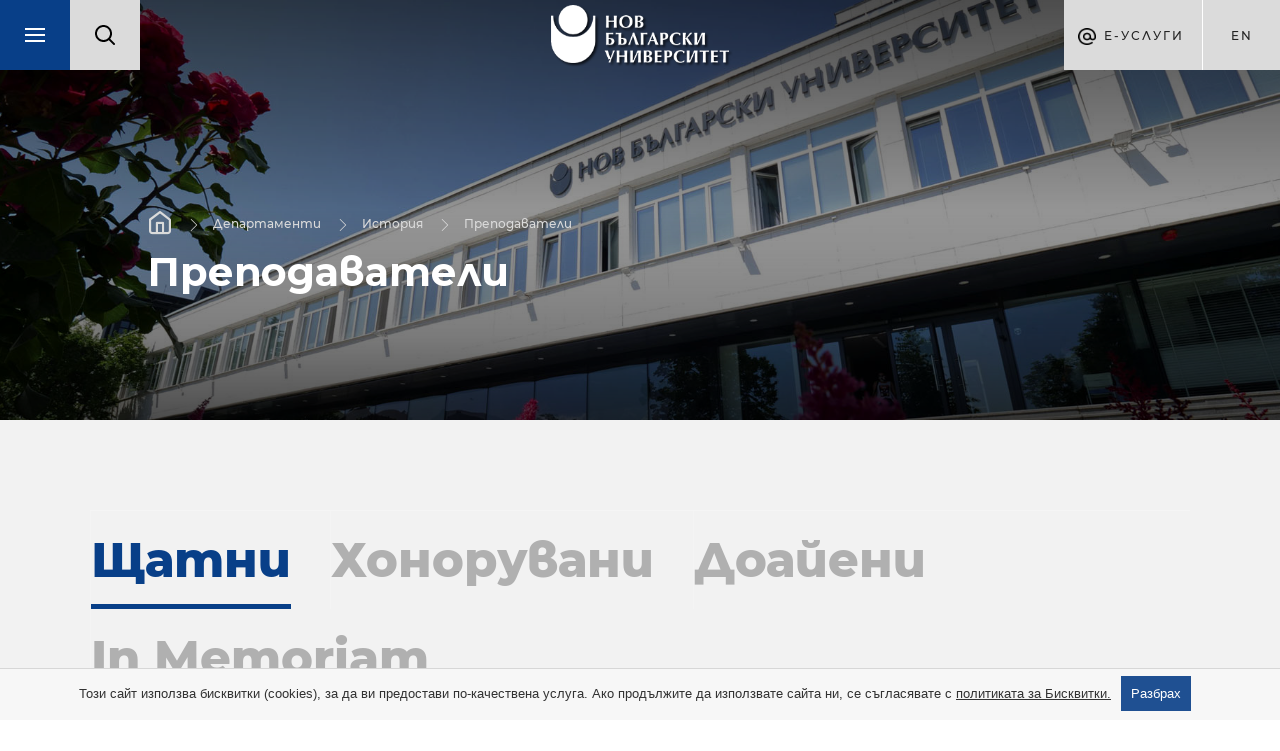

--- FILE ---
content_type: text/html; charset=utf-8
request_url: https://history.nbu.bg/bg/prepodavateli/shtatni
body_size: 11694
content:
<!DOCTYPE html>
<html lang="bg">
	<head>
		<title>Преподаватели - История - Департаменти - Нов български университет</title>
<meta http-equiv="Content-Type" content="text/html; charset=utf-8" />
<meta name="viewport" content="width=device-width, initial-scale=1.0, maximum-scale=1.0, user-scalable=0" />
<meta name="google" content="notranslate" />
<link rel="icon" href="/favicon.ico" type="image/x-icon" />

<meta name="keywords" content="">
<meta name="descrpition" content="">

<meta property="og:title" content="Преподаватели"/>
<meta property="og:description" content=""/>
	
<link rel="stylesheet" type="text/css" href="/css/magnific-popup.min.css">
<link rel="stylesheet" type="text/css" href="/css/photoswipe.css">
<link rel="stylesheet" type="text/css" href="/css/jquery-ui.min.css">
<link rel="stylesheet" type="text/css" href="/css/jquery-ui.theme.min.css">
<link rel="stylesheet" type="text/css" href="/css/chosen.min.css">
<link rel="stylesheet" type="text/css" href="/css/owl.transitions.min.css">
	<link rel="stylesheet" type="text/css" href="/css/styles.css?v=33">
<!--[if lte IE 10]><link href="/css/ie10.css" type="text/css" rel="stylesheet"/><![endif]-->
<link href="https://fonts.googleapis.com/css?family=Montserrat:200,400,500,700&display=swap&subset=cyrillic,cyrillic-ext" rel="stylesheet">


<script type="text/javascript" src="/js/jquery-1.11.1.min.js"></script>
<script type="text/javascript" src="/js/owl.carousel.min.js"></script>
<script type="text/javascript" src="/js/jquery.magnific-popup.min.js"></script>

	<script type="text/javascript" src="/js/main.js?v=3"></script>
	<script type="text/javascript" src="/js/new_main.js?v=12"></script>

<script type="text/javascript">
	var xhr_cache = {};
	Array.max = function( array ) {
		return Math.max.apply(Math, array);
	};
</script>




	<!-- Facebook Pixel Code -->
	<script>
		!function(f,b,e,v,n,t,s)
		{if(f.fbq)return;n=f.fbq=function(){n.callMethod?
				n.callMethod.apply(n,arguments):n.queue.push(arguments)};
			if(!f._fbq)f._fbq=n;n.push=n;n.loaded=!0;n.version='2.0';
			n.queue=[];t=b.createElement(e);t.async=!0;
			t.src=v;s=b.getElementsByTagName(e)[0];
			s.parentNode.insertBefore(t,s)}(window, document,'script',
				'https://connect.facebook.net/en_US/fbevents.js');
		fbq('init', '1062865557448477');
		fbq('track', 'PageView');
	</script>
	<noscript><img height="1" width="1" style="display:none"
				   src="https://www.facebook.com/tr?id=1062865557448477&ev=PageView&noscript=1" alt="facebook"
	/></noscript>
	<!-- End Facebook Pixel Code -->





			</head>
	<body class="loaded has-slider">
				<div id="main_wrapper" class="intro-effect">
			<div class="m_header_wrap">
				<header id="main" class="departments">
	<nav class="main-nav">
		<ul>
			<li>
				<div class="search-box-mobile">
					<form action="https://nbu.bg/bg/search" method="get" autocomplete="off">
						<label>
							<fieldset class="search-input-wrap">
								<input type="text" name="q" placeholder="Търсене..." />
								<button type="submit">Търси</button>
							</fieldset>
						</label>
					</form>
				</div>
			</li>
			<li><a href="https://nbu.bg/bg/kandidat-studenti" target="_self">Кандидат-студенти</a><ul><li><a data-page_slug="priem-i-obuchenie" data-root_slug="kandidat-studenti" href="https://nbu.bg/bg/kandidat-studenti/priem-i-obuchenie" target="_self">Прием и обучение</a></li><li><a class="get_menu" data-page_slug="konsultirane" data-root_slug="kandidat-studenti" href="https://nbu.bg/bg/kandidat-studenti/konsultirane" target="_self">Консултиране и събития</a></li><li><a class="get_menu" data-page_slug="priem-sled-sredno-obrazovanie" data-root_slug="kandidat-studenti" href="https://nbu.bg/bg/kandidat-studenti/priem-sled-sredno-obrazovanie" target="_self">Прием в програми след средно образование</a></li><li><a class="get_menu" data-page_slug="priem-v-magistyrski-programi" data-root_slug="kandidat-studenti" href="https://nbu.bg/bg/kandidat-studenti/priem-v-magistyrski-programi" target="_self">Прием в магистърски програми</a></li><li><a class="get_menu" data-page_slug="priem-v-doktorski-programi" data-root_slug="kandidat-studenti" href="https://nbu.bg/bg/kandidat-studenti/priem-v-doktorski-programi" target="_self">Прием в докторски програми</a></li><li><a data-page_slug="priem-v-distancionni-programi" data-root_slug="kandidat-studenti" href="https://nbu.bg/bg/fakulteti/fakultet-za-distancionno-elektronno-i-nadgrazhdashto-obuchenie/programi" target="_self">Прием в дистанционни програми</a></li><li><a data-page_slug="priznavane-na-visshe-obrazovanie-ot-chuzhbina" data-root_slug="kandidat-studenti" href="https://nbu.bg/bg/kandidat-studenti/priznavane-na-visshe-obrazovanie-ot-chuzhbina" target="_self">Признаване на висше образование от чужбина</a></li><li><a data-page_slug="priem-v-prodylzhavashto-obuchenie" data-root_slug="kandidat-studenti" href="https://uppo.nbu.bg" target="_self">Прием в продължаващо обучение</a></li><li><a data-page_slug="naj-chesto-zadavani-vyprosi" data-root_slug="kandidat-studenti" href="https://nbu.bg/bg/kandidat-studenti/naj-chesto-zadavani-vyprosi" target="_self">Най-често задавани въпроси</a></li></ul></li><li><a href="https://nbu.bg/bg/students" target="_self">Студенти</a><ul><li><a data-page_slug="zapisvane" data-root_slug="students" href="https://nbu.bg/bg/students/zapisvane" target="_self">Записване</a></li><li><a class="get_menu" data-page_slug="konsultirane-i-obsluzhvane" data-root_slug="students" href="https://nbu.bg/bg/students/konsultirane-i-obsluzhvane" target="_self">Консултиране и обслужване</a></li><li><a data-page_slug="kalendar-2025-2026" data-root_slug="students" href="https://nbu.bg/bg/students/kalendar-2025-2026" target="_self">Календар 2025 / 2026</a></li><li><a data-page_slug="akreditaciq-i-diplomirane" data-root_slug="students" href="https://nbu.bg/bg/students/akreditaciq-i-diplomirane" target="_self">Акредитация и дипломиране</a></li><li><a class="get_menu" data-page_slug="erazym-studentska-mobilnost" data-root_slug="students" href="https://nbu.bg/bg/students/erazym-studentska-mobilnost/erasmus" target="_self">Международна мобилност</a></li><li><a data-page_slug="stipendii" data-root_slug="students" href="https://nbu.bg/bg/students/stipendii" target="_self">Стипендии</a></li><li><a data-page_slug="proekt-ot-visshe-obrazovanie-kym-zaetost" data-root_slug="students" href="https://nbu.bg/bg/alumni/proekt-ot-visshe-obrazovanie-kym-zaetost" target="_self">Проект „От висше образование към заетост“</a></li><li><a data-page_slug="studentski-trud-i-stazh" data-root_slug="students" href="https://nbu.bg/bg/students/studentski-trud-i-stazh" target="_self">Студентски труд и стаж</a></li><li><a class="get_menu" data-page_slug="studentsko-nastanqvane" data-root_slug="students" href="https://nbu.bg/bg/students/studentsko-nastanqvane" target="_self">Студентско настаняване</a></li><li><a class="get_menu" data-page_slug="studentski-syvet" data-root_slug="students" href="https://nbu.bg/bg/students/studentski-syvet" target="_self">Студентски съвет</a></li><li><a data-page_slug="naj-chesto-zadavani-vyprosi" data-root_slug="students" href="https://nbu.bg/bg/students/naj-chesto-zadavani-vyprosi" target="_self">Най-често задавани въпроси</a></li></ul></li><li><a href="https://nbu.bg/bg/uchebni-programi" target="_self">Учебни програми</a><ul><li><a data-page_slug="elektronen-katalog-na-uchebnite-programi" data-root_slug="uchebni-programi" href="http://ecatalog.nbu.bg" target="_blank">Електронен каталог на учебните програми</a></li><li><a data-page_slug="programite-v-nbu" data-root_slug="uchebni-programi" href="https://nbu.bg/bg/uchebni-programi/programite-v-nbu" target="_self">Програмите в НБУ</a></li><li><a data-page_slug="individualni-programi" data-root_slug="uchebni-programi" href="https://nbu.bg/bg/uchebni-programi/individualni-programi" target="_self">Индивидуални програми</a></li><li><a data-page_slug="bakalavyrski-programi" data-root_slug="uchebni-programi" href="https://nbu.bg/bg/uchebni-programi/bakalavyrski-programi" target="_self">Бакалавърски програми</a></li><li><a data-page_slug="minor-programa-vtora-specialnost" data-root_slug="uchebni-programi" href="https://nbu.bg/bg/uchebni-programi/minor-programa-vtora-specialnost" target="_self">Minor програма – втора специалност</a></li><li><a data-page_slug="magistyrski-programi" data-root_slug="uchebni-programi" href="https://nbu.bg/bg/uchebni-programi/magistyrski-programi" target="_self">Магистърски програми</a></li><li><a data-page_slug="doktorski-programi" data-root_slug="uchebni-programi" href="https://nbu.bg/bg/uchebni-programi/doktorski-programi" target="_self">Докторски програми</a></li><li><a data-page_slug="kvalifikacionni-programi" data-root_slug="uchebni-programi" href="https://cpo.nbu.bg/bg/" target="_self">Квалификационни програми</a></li></ul></li><li><a href="https://nbu.bg/bg/alumni" target="_self">Кариерно развитие</a><ul><li><a class="get_menu" data-page_slug="centyr-za-karierno-razvitie" data-root_slug="alumni" href="https://nbu.bg/bg/alumni/centyr-za-karierno-razvitie" target="_self">Център за кариерно развитие</a></li><li><a data-page_slug="forum-karieri-i-studenti" data-root_slug="alumni" href="https://karieri.nbu.bg/bg" target="_blank">Форум „Кариери и студенти“</a></li><li><a class="get_menu" data-page_slug="za-rabotodatelite" data-root_slug="alumni" href="https://nbu.bg/bg/alumni/za-rabotodatelite" target="_self">Работодатели</a></li><li><a class="get_menu" data-page_slug="proekt-ot-visshe-obrazovanie-kym-zaetost" data-root_slug="alumni" href="https://nbu.bg/bg/alumni/proekt-ot-visshe-obrazovanie-kym-zaetost" target="_self">Проект „От висше образование към заетост“</a></li><li><a class="get_menu" data-page_slug="panair-na-dobrovolchestvoto" data-root_slug="alumni" href="https://nbu.bg/bg/alumni/panair-na-dobrovolchestvoto" target="_self">Панаир на доброволчеството</a></li><li><a class="get_menu" data-page_slug="alumni-obshtnost" data-root_slug="alumni" href="https://nbu.bg/bg/alumni/alumni-obshtnost" target="_self">Алумни общност</a></li><li><a data-page_slug="alumni-panel-krygova-ikonomika" data-root_slug="alumni" href="https://nbu.bg/bg/alumni/alumni-panel-krygova-ikonomika" target="_self">Алумни панел &quot;Кръгова икономика&quot;</a></li><li><a data-page_slug="fond-ot-alumnite-za-studentite-na-nbu" data-root_slug="alumni" href="https://nbu.bg/bg/alumni/fond-ot-alumnite-za-studentite-na-nbu" target="_self">Фонд „От алумните за студентите на НБУ“</a></li><li><a data-page_slug="alumni-sybitiq" data-root_slug="alumni" href="https://nbu.bg/bg/alumni/alumni-sybitiq" target="_self">Алумни събития</a></li></ul></li>

<script type="text/javascript">
			var url = "https://history.nbu.bg/bg/ajax/prepodavateli/shtatni/get_items_for_main_menu";
		
	$('header a.get_menu').off('click').on('click', function(e) {
		e.preventDefault();
		var $this = $(this),
			parentLi = $this.parents('ul').first();

		parentLi.parent('li').addClass('open');
		parentLi.parents('.main-nav').first().addClass('disable');
		$this.parent('li').addClass('loading');

		$.ajax({
			method: "GET",
			url: url,
			dataType: "json",
			data: {root_slug: $this.data('root_slug'), page_slug: $this.data('page_slug')},
			success: function (response) {
				if(response.status) {
					//show html
					$(response.html).appendTo(parentLi).end().find('.sub-nav-title a').text($this.text())
					.attr({
						'title': $this.text(),
						'href': $this.attr('href')
					})
					.end().find('.close').one('click', function() {
						$(this).parent('.sub-nav').stop().fadeOut(function() {
							parentLi.parent('li').removeClass('open');
							parentLi.parents('.main-nav').first().removeClass('disable');
							$this.parent('li').removeClass('loading');
							$(this).parent('.sub-nav').remove();
						});
					});
					$this.parent('li').removeClass('loading');
					$('html, body').animate({scrollTop: 0}, 'slow');
					$('.main-nav ul').animate({scrollTop: 0}, 'slow');
				} else {
					window.location.href = $this.attr('href'); //redirect to url if there are not menu items
				}
			},
			error: function (xhr, response) {
				console.log('error', xhr, response);
				parentLi.parent('li').removeClass('open');
				parentLi.parents('.main-nav').first().removeClass('disable');
				$this.parent('li').removeClass('loading');
			}
		});
	});
	
</script>			<li><a href="https://nbu.bg/bg/za-nbu" target="_self">За НБУ</a><ul><li><a data-page_slug="dobre-doshli-v-nbu" data-root_slug="za-nbu" href="https://nbu.bg/bg/za-nbu/dobre-doshli-v-nbu" target="_self">Добре дошли в НБУ</a></li><li><a class="get_menu" data-page_slug="nov-bylgarski-universitet" data-root_slug="za-nbu" href="https://nbu.bg/bg/za-nbu/nov-bylgarski-universitet" target="_self">Нов български университет</a></li><li><a class="get_menu" data-page_slug="struktura-i-upravlenie" data-root_slug="za-nbu" href="https://nbu.bg/bg/za-nbu/struktura-i-upravlenie" target="_self">Структура и управление</a></li><li><a class="get_menu" data-page_slug="lichnostite-na-nbu" data-root_slug="za-nbu" href="https://nbu.bg/bg/za-nbu/lichnostite-na-nbu" target="_self">Личностите на НБУ</a></li><li><a class="get_menu" data-page_slug="podkrepi-stipendii-i-fondove" data-root_slug="za-nbu" href="https://nbu.bg/bg/za-nbu/podkrepi-stipendii-i-fondove" target="_self">Подкрепи – стипендии и фондове</a></li><li><a class="get_menu" data-page_slug="izsledvaniq-i-uslugi" data-root_slug="za-nbu" href="https://nbu.bg/bg/za-nbu/izsledvaniq-i-uslugi" target="_self">Изследвания и услуги</a></li><li><a data-page_slug="obshtouniversitetski-seminari" data-root_slug="za-nbu" href="https://nbu.bg/bg/za-nbu/obshtouniversitetski-seminari" target="_self">Общоуниверситетски семинари</a></li><li><a data-page_slug="izdaniq" data-root_slug="za-nbu" href="http://www.publishing-house.nbu.bg/" target="_blank">Издания</a></li><li><a data-page_slug="mezhdunarodni-vryzki" data-root_slug="za-nbu" href="https://nbu.bg/bg/za-nbu/mezhdunarodni-vryzki" target="_self">Международни връзки</a></li><li><a data-page_slug="planove-za-sigurnost-zashtita-i-evakuaciq" data-root_slug="za-nbu" href="https://nbu.bg/bg/za-nbu/planove-za-sigurnost-zashtita-i-evakuaciq" target="_self">Планове за сигурност, защита и евакуация</a></li></ul></li><li><a href="https://nbu.bg/bg/fakulteti" target="_self">Факултети</a><ul><li><a data-page_slug="fakulteti" data-root_slug="fakulteti" href="https://nbu.bg/bg/fakulteti/fakulteti" target="_self">Факултети</a></li><li><a class="get_menu" data-page_slug="fakultet-za-bazovo-obrazovanie" data-root_slug="fakulteti" href="https://nbu.bg/bg/fakulteti/fakultet-za-bazovo-obrazovanie" target="_self">Факултет за базово образование</a></li><li><a class="get_menu" data-page_slug="bakalavyrski-fakultet" data-root_slug="fakulteti" href="https://nbu.bg/bg/fakulteti/bakalavyrski-fakultet" target="_self">Бакалавърски факултет</a></li><li><a class="get_menu" data-page_slug="magistyrski-fakultet" data-root_slug="fakulteti" href="https://nbu.bg/bg/fakulteti/magistyrski-fakultet" target="_self">Магистърски факултет</a></li><li><a class="get_menu" data-page_slug="fakultet-za-distancionno-elektronno-i-nadgrazhdashto-obuchenie" data-root_slug="fakulteti" href="https://nbu.bg/bg/fakulteti/fakultet-za-distancionno-elektronno-i-nadgrazhdashto-obuchenie" target="_self">Факултет за дистанционно, електронно и надграждащо обучение</a></li><li><a data-page_slug="uchilishte-za-profesionalno-i-prodylzhavashto-obuchenie" data-root_slug="fakulteti" href="https://uppo.nbu.bg/" target="_blank">Училище за професионално и продължаващо обучение</a></li></ul></li><li class="active"><a href="https://nbu.bg/bg/departments_and_centers" title="Департаменти и центрове">Департаменти и центрове</a><ul class="department-menu"><li><a class="get_menu" data-page_slug="administracija-i-upravlenie" data-root_slug="administracija-i-upravlenie" href="https://administracija-i-upravlenie.nbu.bg/bg/" target="_self">Администрация и управление</a></li><li><a class="get_menu" data-page_slug="anthropology" data-root_slug="anthropology" href="https://anthropology.nbu.bg/bg/" target="_self">Антропология</a></li><li><a class="get_menu" data-page_slug="archaeology" data-root_slug="archaeology" href="https://archaeology.nbu.bg/bg/" target="_self">Археология</a></li><li><a class="get_menu" data-page_slug="architecture" data-root_slug="architecture" href="https://architecture.nbu.bg/bg/" target="_self">Архитектура</a></li><li><a class="get_menu" data-page_slug="egyptology" data-root_slug="egyptology" href="https://egyptology.nbu.bg/bg/" target="_self">Български институт по Египтология</a></li><li><a class="get_menu" data-page_slug="healthcareandsocialwork" data-root_slug="healthcareandsocialwork" href="https://healthcareandsocialwork.nbu.bg/bg/" target="_self">Здравеопазване и социална работа</a></li><li><a class="get_menu" data-page_slug="izkustva-i-dizajn" data-root_slug="izkustva-i-dizajn" href="https://izkustva-i-dizajn.nbu.bg/bg/" target="_self">Изкуства и дизайн</a></li><li><a class="get_menu" data-page_slug="ccal" data-root_slug="ccal" href="https://ccal.nbu.bg/bg/" target="_self">Изследователски център за компютърна и приложна лингвистика</a></li><li><a class="get_menu" data-page_slug="cogsci" data-root_slug="cogsci" href="https://cogsci.nbu.bg/bg/" target="_self">Изследователски център по когнитивна наука</a></li><li><a class="get_menu" data-page_slug="economics" data-root_slug="economics" href="https://economics.nbu.bg/bg/" target="_self">Икономика</a></li><li><a class="get_menu" data-page_slug="iaps" data-root_slug="iaps" href="https://iaps.nbu.bg/bg/" target="_self">Институт за съвременни физически изследвания</a></li><li><a class="get_menu" data-page_slug="computerscience" data-root_slug="computerscience" href="https://computerscience.nbu.bg/bg/" target="_self">Информатика</a></li><li class="active"><a class="get_menu" data-page_slug="history" data-root_slug="history" href="https://history.nbu.bg/bg/" target="_self">История</a></li><li><a class="get_menu" data-page_slug="visualarts" data-root_slug="visualarts" href="https://visualarts.nbu.bg/bg/" target="_self">Кино, реклама и шоубизнес</a></li><li><a class="get_menu" data-page_slug="kognitivna-nauka-i-psihologija" data-root_slug="kognitivna-nauka-i-psihologija" href="https://kognitivna-nauka-i-psihologija.nbu.bg/bg/" target="_self">Когнитивна наука и психология</a></li><li><a class="get_menu" data-page_slug="masscomm" data-root_slug="masscomm" href="https://masscomm.nbu.bg/bg/" target="_self">Медии и комуникация</a></li><li><a class="get_menu" data-page_slug="music" data-root_slug="music" href="https://music.nbu.bg/bg/" target="_self">Музика</a></li><li><a class="get_menu" data-page_slug="securitystudies" data-root_slug="securitystudies" href="https://securitystudies.nbu.bg/bg/" target="_self">Национална и международна сигурност</a></li><li><a class="get_menu" data-page_slug="bulgarianstudies" data-root_slug="bulgarianstudies" href="https://bulgarianstudies.nbu.bg/bg/" target="_self">Нова българистика</a></li><li><a class="get_menu" data-page_slug="politicalscience" data-root_slug="politicalscience" href="https://politicalscience.nbu.bg/bg/" target="_self">Политически науки</a></li><li><a class="get_menu" data-page_slug="law" data-root_slug="law" href="https://law.nbu.bg/bg/" target="_self">Право</a></li><li><a class="get_menu" data-page_slug="naturalsciences" data-root_slug="naturalsciences" href="https://naturalsciences.nbu.bg/bg/" target="_self">Природни науки</a></li><li><a class="get_menu" data-page_slug="mes" data-root_slug="mes" href="https://mes.nbu.bg/bg/" target="_self">Средиземноморски и Източни изследвания</a></li><li><a class="get_menu" data-page_slug="theatredepartment" data-root_slug="theatredepartment" href="https://theatredepartment.nbu.bg/bg/" target="_self">Театър</a></li><li><a class="get_menu" data-page_slug="telecommunications" data-root_slug="telecommunications" href="https://telecommunications.nbu.bg/bg/" target="_self">Телекомуникации</a></li><li><a class="get_menu" data-page_slug="sophy" data-root_slug="sophy" href="https://sophy.nbu.bg/bg/" target="_self">Философия и социология</a></li><li><a class="get_menu" data-page_slug="bihr" data-root_slug="bihr" href="https://bihr.nbu.bg/bg/" target="_self">Център Български институт за отношения между хората</a></li><li><a class="get_menu" data-page_slug="flc" data-root_slug="flc" href="https://flc.nbu.bg/bg/" target="_self">Чужди езици и култури</a></li><li><a class="get_menu" data-page_slug="semiotics" data-root_slug="semiotics" href="https://semiotics.nbu.bg/bg/" target="_self">Югоизточноевропейски център за семиотични изследвания</a></li>

<script type="text/javascript">
			var url = "https://history.nbu.bg/bg/ajax/prepodavateli/shtatni/get_items_for_main_menu";
		
	$('header a.get_menu').off('click').on('click', function(e) {
		e.preventDefault();
		var $this = $(this),
			parentLi = $this.parents('ul').first();

		parentLi.parent('li').addClass('open');
		parentLi.parents('.main-nav').first().addClass('disable');
		$this.parent('li').addClass('loading');

		$.ajax({
			method: "GET",
			url: url,
			dataType: "json",
			data: {root_slug: $this.data('root_slug'), page_slug: $this.data('page_slug')},
			success: function (response) {
				if(response.status) {
					//show html
					$(response.html).appendTo(parentLi).end().find('.sub-nav-title a').text($this.text())
					.attr({
						'title': $this.text(),
						'href': $this.attr('href')
					})
					.end().find('.close').one('click', function() {
						$(this).parent('.sub-nav').stop().fadeOut(function() {
							parentLi.parent('li').removeClass('open');
							parentLi.parents('.main-nav').first().removeClass('disable');
							$this.parent('li').removeClass('loading');
							$(this).parent('.sub-nav').remove();
						});
					});
					$this.parent('li').removeClass('loading');
					$('html, body').animate({scrollTop: 0}, 'slow');
					$('.main-nav ul').animate({scrollTop: 0}, 'slow');
				} else {
					window.location.href = $this.attr('href'); //redirect to url if there are not menu items
				}
			},
			error: function (xhr, response) {
				console.log('error', xhr, response);
				parentLi.parent('li').removeClass('open');
				parentLi.parents('.main-nav').first().removeClass('disable');
				$this.parent('li').removeClass('loading');
			}
		});
	});
	
</script></ul></li><li><a href="http://fellows.nbu.bg/" title="Преподаватели" target="_blank">Преподаватели</a></li><li><a href="https://nbu.bg/bg/library" target="_blank">Библиотека</a><ul><li><a class="get_menu" data-page_slug="za-bibliotekata" data-root_slug="library" href="https://nbu.bg/bg/library/za-bibliotekata" target="_self">За библиотеката</a></li><li><a class="get_menu" data-page_slug="chitalnq-s-kolekciq-i-arhiv-prof-bogdan-bogdanov-d-n" data-root_slug="library" href="https://nbu.bg/bg/library/chitalnq-s-kolekciq-i-arhiv-prof-bogdan-bogdanov-d-n" target="_self">Читалня с колекция и архив &quot;Проф. Богдан Богданов, д.н.&quot;</a></li><li><a class="get_menu" data-page_slug="elektronni-resursi" data-root_slug="library" href="https://nbu.bg/bg/library/elektronni-resursi" target="_self">Електронни ресурси</a></li><li><a class="get_menu" data-page_slug="uslugi" data-root_slug="library" href="https://nbu.bg/bg/library/uslugi" target="_self">Услуги</a></li></ul></li><li><a href="https://nbu.bg/bg/careers" target="_self">Кариери</a><ul><li><a data-page_slug="svobodni-rabotni-pozicii" data-root_slug="careers" href="https://nbu.bg/bg/careers/svobodni-rabotni-pozicii" target="_self">Свободни работни позиции</a></li><li><a data-page_slug="choveshki-resursi" data-root_slug="careers" href="https://nbu.bg/bg/careers/choveshki-resursi" target="_self">Човешки ресурси</a></li><li><a data-page_slug="kakvo-e-da-si-chast-ot-akademichnata-obshtnost-na-nbu" data-root_slug="careers" href="https://nbu.bg/bg/careers/kakvo-e-da-si-chast-ot-akademichnata-obshtnost-na-nbu" target="_self">Какво е да си част от академичната общност на НБУ?</a></li><li><a data-page_slug="nashite-kolegi" data-root_slug="careers" href="https://nbu.bg/bg/careers/nashite-kolegi" target="_self">Нашите колеги</a></li></ul></li>

<script type="text/javascript">
			var url = "https://history.nbu.bg/bg/ajax/prepodavateli/shtatni/get_items_for_main_menu";
		
	$('header a.get_menu').off('click').on('click', function(e) {
		e.preventDefault();
		var $this = $(this),
			parentLi = $this.parents('ul').first();

		parentLi.parent('li').addClass('open');
		parentLi.parents('.main-nav').first().addClass('disable');
		$this.parent('li').addClass('loading');

		$.ajax({
			method: "GET",
			url: url,
			dataType: "json",
			data: {root_slug: $this.data('root_slug'), page_slug: $this.data('page_slug')},
			success: function (response) {
				if(response.status) {
					//show html
					$(response.html).appendTo(parentLi).end().find('.sub-nav-title a').text($this.text())
					.attr({
						'title': $this.text(),
						'href': $this.attr('href')
					})
					.end().find('.close').one('click', function() {
						$(this).parent('.sub-nav').stop().fadeOut(function() {
							parentLi.parent('li').removeClass('open');
							parentLi.parents('.main-nav').first().removeClass('disable');
							$this.parent('li').removeClass('loading');
							$(this).parent('.sub-nav').remove();
						});
					});
					$this.parent('li').removeClass('loading');
					$('html, body').animate({scrollTop: 0}, 'slow');
					$('.main-nav ul').animate({scrollTop: 0}, 'slow');
				} else {
					window.location.href = $this.attr('href'); //redirect to url if there are not menu items
				}
			},
			error: function (xhr, response) {
				console.log('error', xhr, response);
				parentLi.parent('li').removeClass('open');
				parentLi.parents('.main-nav').first().removeClass('disable');
				$this.parent('li').removeClass('loading');
			}
		});
	});
	
</script>		</ul>
	</nav>
	<div class="left-side">
		<a href="javascript:;" class="menu-box">
			<span class="menu-trigger"></span>
		</a><!--
		 --><div class="search_box">
			<form action="https://nbu.bg/bg/search" method="get" autocomplete="off">
				<label>
					<img src="/images/lupa.svg" alt="Search" />
					<fieldset class="search-input-wrap">
						<input type="text" name="q" placeholder="Търсене..." />
						<button type="submit">Търси</button>
					</fieldset>
				</label>
			</form>
		</div>
	</div><!--
	 --><div class="logo-wrap">
		<a href="https://nbu.bg/bg" class="logo" title=""><img src="/images/logo_bg.png" width="178" height="58" alt="" /></a>
	</div><!--
	 --><div class="right-side">
		<div class="e-services">
	Е-Услуги
	<ul class="drop-down">
					<li>
				<a href="https://cstudent.nbu.bg/" target="_blank">ⓔ-кандидат-студент</a>
			</li>
					<li>
				<a href="https://student.nbu.bg/" target="_blank">ⓔ-студент</a>
			</li>
					<li>
				<a href="https://teacher.nbu.bg" target="_blank">ⓔ-преподавател</a>
			</li>
					<li>
				<a href="http://mail.nbu.bg/" target="_blank">ⓔ-mail</a>
			</li>
			</ul>
</div><!--
		--><div class="language-box">
							<a class="language" href="/en" title="">en</a>	
		</div>
	</div>
</header>			</div>
			<article class="page inner">
				
								<div class="page_content">
					<div class="full_content">
						<div class="inner2 department-background">
							
							<div class="inner2_slider small">
								<div class="slide" style="background-image: url('/images/small_slider_image.jpg');">
									
									<div class="info">
										<nav class="breadcrumbs">
						<a href="/bg">Начало</a>							<a href="https://nbu.bg/bg/departments_and_centers">Департаменти</a>							<a href="https://history.nbu.bg/bg/">История</a>							<a href="https://history.nbu.bg/bg/prepodavateli?href=https%3A%2F%2Fhistory.nbu.bg%2Fbg%2Fprepodavateli%2Fshtatni">Преподаватели</a>		</nav>																				<h1>Преподаватели</h1>
									</div>
								</div>
							</div>
							<aside class="left_side_content">
	
	<dl class="accordion">
					<a href="https://nbu.bg/bg/departments_and_centers">
				<dt class="all-departaments">Всички департаменти</dt>
			</a>
												
		<p class="department-menu-title">История</p>

				<dt>
			<a href="https://history.nbu.bg/bg/rykovodstvo/rykovoditel-na-departamenta" target="_self">Ръководство</a>
							<span class="trigger"><i></i></span>
					</dt>
		<dd><div class="swipe_menu"><ul class="level_one">
							<li>
				<a href="https://history.nbu.bg/bg/rykovodstvo/rykovoditel-na-departamenta" target="_self">Ръководител на департамента</a>
							</li>
								<li>
				<a href="https://history.nbu.bg/bg/rykovodstvo/programen-syvet-istoriq-i-arheologiq" target="_self">Програмен съвет &quot;История и археология&quot;</a>
							</li>
			</ul>
</div></dd>				<dt>
			<a href="https://history.nbu.bg/bg/prepodavateli/shtatni" target="_self">Преподаватели</a>
							<span class="trigger"><i></i></span>
					</dt>
		<dd><div class="swipe_menu"><ul class="level_one">
							<li class="active">
				<a href="https://history.nbu.bg/bg/prepodavateli/shtatni" target="_self">Щатни</a>
							</li>
								<li>
				<a href="https://history.nbu.bg/bg/prepodavateli/honoruvani" target="_self">Хонорувани</a>
							</li>
								<li>
				<a href="https://history.nbu.bg/bg/prepodavateli/doajeni" target="_self">Доайени</a>
							</li>
								<li>
				<a href="https://history.nbu.bg/bg/prepodavateli/in-memoriam" target="_self">In Memoriam</a>
							</li>
			</ul>
</div></dd>				<dt>
			<a href="https://history.nbu.bg/bg/studenti-i-doktoranti/diplomirane" target="_self">Студенти и докторанти</a>
							<span class="trigger"><i></i></span>
					</dt>
		<dd><div class="swipe_menu"><ul class="level_one">
							<li>
				<a href="https://history.nbu.bg/bg/studenti-i-doktoranti/diplomirane" target="_self">Дипломиране</a>
							</li>
								<li>
				<a href="https://history.nbu.bg/bg/studenti-i-doktoranti/resursi-za-studenti" target="_self">Ресурси за студенти</a>
							</li>
								<li>
				<a href="https://history.nbu.bg/bg/studenti-i-doktoranti/doktoranti" target="_self">Докторанти</a>
							</li>
			</ul>
</div></dd>				<dt>
			<a href="https://history.nbu.bg/bg/uchebni-programi" target="_self">Учебни програми</a>
					</dt>
						<dt>
			<a href="https://history.nbu.bg/bg/publikacii-i-nauchen-arhiv/publikacii" target="_self">Публикации и научен архив</a>
							<span class="trigger"><i></i></span>
					</dt>
		<dd><div class="swipe_menu"><ul class="level_one">
							<li>
				<a href="https://history.nbu.bg/bg/publikacii-i-nauchen-arhiv/publikacii" target="_self">Публикации</a>
									<ul>
	<li class="back"><a href="javascript:;" title="Назад">Назад</a></li>						<li>
				<a href="https://history.nbu.bg/bg/publikacii-i-nauchen-arhiv/publikacii/chovekyt-i-vojnata-sbornik-dokladi-ot-nacionalna-nauchna-konferenciq-nov-bylgarski-universitet-19-20-qnuari-2023-g" target="_self">Човекът и войната. Сборник доклади от национална научна конференция, Нов български университет, 19–20 януари 2023 г.</a>
							</li>
								<li>
				<a href="https://history.nbu.bg/bg/publikacii-i-nauchen-arhiv/publikacii/edin-mnogo-dobyr-chovek-konstantin-stoilov-i-politicheskata-dobrodetel" target="_self">Един много добър човек: Константин Стоилов и политическата добродетел</a>
							</li>
								<li>
				<a href="https://history.nbu.bg/bg/publikacii-i-nauchen-arhiv/publikacii/kiril-patriarh-bylgarski-dnevnici" target="_self">Кирил патриарх български. Дневници</a>
							</li>
								<li>
				<a href="https://history.nbu.bg/bg/publikacii-i-nauchen-arhiv/publikacii/konstitucionniqt-debat-v-bylgarskiq-parlament-prez-xix-vek" target="_self">Конституционният дебат в българския парламент през XIX век</a>
							</li>
								<li>
				<a href="https://history.nbu.bg/bg/publikacii-i-nauchen-arhiv/publikacii/anglikanskata-cyrkva-iztochnoto-pravoslavie-i-bylgariq" target="_self">Англиканската църква, Източното православие и България</a>
							</li>
								<li>
				<a href="https://history.nbu.bg/bg/publikacii-i-nauchen-arhiv/publikacii/evropejskata-demokraciq-pred-unishtozhenie" target="_self">Европейската демокрация пред унищожение</a>
							</li>
								<li>
				<a href="https://history.nbu.bg/bg/publikacii-i-nauchen-arhiv/publikacii/godishnik-na-departament-istoriq-t-1" target="_self">Годишник на департамент &quot;История&quot;, Т.1</a>
							</li>
								<li>
				<a href="https://history.nbu.bg/bg/publikacii-i-nauchen-arhiv/publikacii/godishnik-na-departament-istoriq-t-2" target="_self">Годишник на департамент &quot;История&quot;, Т.2</a>
							</li>
								<li>
				<a href="https://history.nbu.bg/bg/publikacii-i-nauchen-arhiv/publikacii/godishnik-na-departament-istoriq-t-3" target="_self">Годишник на департамент &quot;История&quot;, Т.3</a>
							</li>
								<li>
				<a href="https://history.nbu.bg/bg/publikacii-i-nauchen-arhiv/publikacii/godishnik-na-departament-istoriq-t-5-6" target="_self">Годишник на департамент „История“, т. 5-6</a>
							</li>
								<li>
				<a href="https://history.nbu.bg/bg/publikacii-i-nauchen-arhiv/publikacii/godishnik-na-departament-istoriq-t-7" target="_self">Годишник на департамент &quot;История&quot;, Т.7</a>
							</li>
								<li>
				<a href="https://history.nbu.bg/bg/publikacii-i-nauchen-arhiv/publikacii/godishnik-na-departament-istoriq-t-8" target="_self">Годишник на департамент &quot;История&quot;, Т.8</a>
							</li>
								<li>
				<a href="https://history.nbu.bg/bg/publikacii-i-nauchen-arhiv/publikacii/nachaloto-na-vtorata-svetovna-vojna-v-evropa" target="_self">Началото на Втората световна война в Европа</a>
							</li>
								<li>
				<a href="https://history.nbu.bg/bg/publikacii-i-nauchen-arhiv/publikacii/obrazovanieto-v-srednovekovna-bylgariq" target="_self">Образованието в средновековна България</a>
							</li>
								<li>
				<a href="https://history.nbu.bg/bg/publikacii-i-nauchen-arhiv/publikacii/intelektualcite-i-v-politikata" target="_self">Интелектуалците и/в политиката</a>
							</li>
								<li>
				<a href="https://history.nbu.bg/bg/publikacii-i-nauchen-arhiv/publikacii/naciq-dyrzhava-i-institucii-studii-i-statii" target="_self">Нация, държава и институции. Студии и статии</a>
							</li>
			</ul>
							</li>
								<li>
				<a href="http://eprints.nbu.bg/" target="_blank">Научен електронен архив</a>
							</li>
								<li>
				<a href="https://svidetelstvabg.nbu.bg/" target="_self">Дигитална библиотека &quot;Свидетелства за историята на България&quot;</a>
							</li>
			</ul>
</div></dd>				<dt>
			<a href="https://history.nbu.bg/bg/konkursi" target="_self">Конкурси</a>
					</dt>
						<dt>
			<a href="https://history.nbu.bg/bg/uchebno-prakticheski-i-izsledovatelski-zvena" target="_self">Учебно-практически и изследователски звена</a>
					</dt>
						<dt>
			<a href="https://history.nbu.bg/bg/proekti-konferencii-partnjortstva/proekti" target="_self">Проекти, конференции, партньортства</a>
							<span class="trigger"><i></i></span>
					</dt>
		<dd><div class="swipe_menu"><ul class="level_one">
							<li>
				<a href="https://history.nbu.bg/bg/proekti-konferencii-partnjortstva/konferencii" target="_self">Конференции</a>
							</li>
								<li>
				<a href="https://history.nbu.bg/bg/proekti-konferencii-partnjortstva/proekti" target="_self">Проекти</a>
							</li>
								<li>
				<a href="https://history.nbu.bg/bg/proekti-konferencii-partnjortstva/partnjori" target="_self">Партньори</a>
							</li>
			</ul>
</div></dd>				<dt>
			<a href="https://history.nbu.bg/bg/aktualno" target="_self">Актуално</a>
					</dt>
							</dl>
	<script type="text/javascript">
	(function($) {
		$('.swipe_menu').swipe_menu();
	})(jQuery);
	</script>
</aside>



							<div class="max_1440 lr_padding right_side_content">
																<div class="honorary_doctors">
	<div class="content_container">
		
		<div class="events_news">
			<div>
				<nav>
																		<a class="active"href="https://history.nbu.bg/bg/prepodavateli/shtatni">Щатни</a>
																								<a href="https://history.nbu.bg/bg/prepodavateli/honoruvani">Хонорувани</a>
																								<a href="https://history.nbu.bg/bg/prepodavateli/doajeni">Доайени</a>
																																																									<a href="https://history.nbu.bg/bg/prepodavateli/in-memoriam">In Memoriam</a>
																										</nav>
			</div>
		</div>

												<div class="box" data-page="1">
					<figure>
						<div class="f_image_wrap">
							<a href="/bg/teachers/prof-d-r-veselin-metodiev-42">
																								<img src="https://fellows.nbu.bg/ShowPicture_teacher.asp?T_ID=42"></img>
							</a>
						</div>
						<figcaption>
							<a href="/bg/teachers/prof-d-r-veselin-metodiev-42">
								проф.           д-р         Веселин Методиев
							</a>
						</figcaption>
					</figure>
				</div>
							<div class="box" data-page="1">
					<figure>
						<div class="f_image_wrap">
							<a href="/bg/teachers/prof-d-f-n-momchil-metodiev-7320">
																								<img src="https://fellows.nbu.bg/ShowPicture_teacher.asp?T_ID=7320"></img>
							</a>
						</div>
						<figcaption>
							<a href="/bg/teachers/prof-d-f-n-momchil-metodiev-7320">
								проф.           д.ф.н.          Момчил Методиев
							</a>
						</figcaption>
					</figure>
				</div>
							<div class="box" data-page="1">
					<figure>
						<div class="f_image_wrap">
							<a href="/bg/teachers/doc-d-r-aleka-strezova-8017">
																								<img src="/images/default/350px.jpg"></img>
							</a>
						</div>
						<figcaption>
							<a href="/bg/teachers/doc-d-r-aleka-strezova-8017">
								доц.            д-р         Алека Стрезова
							</a>
						</figcaption>
					</figure>
				</div>
							<div class="box" data-page="1">
					<figure>
						<div class="f_image_wrap">
							<a href="/bg/teachers/doc-d-r-dimityr-gudurov-5889">
																								<img src="https://fellows.nbu.bg/ShowPicture_teacher.asp?T_ID=5889"></img>
							</a>
						</div>
						<figcaption>
							<a href="/bg/teachers/doc-d-r-dimityr-gudurov-5889">
								доц.            д-р         Димитър Гюдуров
							</a>
						</figcaption>
					</figure>
				</div>
							<div class="box" data-page="1">
					<figure>
						<div class="f_image_wrap">
							<a href="/bg/teachers/doc-d-r-martin-osikovski-7790">
																								<img src="https://fellows.nbu.bg/ShowPicture_teacher.asp?T_ID=7790"></img>
							</a>
						</div>
						<figcaption>
							<a href="/bg/teachers/doc-d-r-martin-osikovski-7790">
								доц.            д-р         Мартин Осиковски
							</a>
						</figcaption>
					</figure>
				</div>
							<div class="box" data-page="1">
					<figure>
						<div class="f_image_wrap">
							<a href="/bg/teachers/doc-d-r-svetla-janeva-5517">
																								<img src="https://fellows.nbu.bg/ShowPicture_teacher.asp?T_ID=5517"></img>
							</a>
						</div>
						<figcaption>
							<a href="/bg/teachers/doc-d-r-svetla-janeva-5517">
								доц.            д-р         Светла Янева
							</a>
						</figcaption>
					</figure>
				</div>
							<div class="box" data-page="1">
					<figure>
						<div class="f_image_wrap">
							<a href="/bg/teachers/gl-as-d-r-metodi-metodiev-6858">
																								<img src="https://fellows.nbu.bg/ShowPicture_teacher.asp?T_ID=6858"></img>
							</a>
						</div>
						<figcaption>
							<a href="/bg/teachers/gl-as-d-r-metodi-metodiev-6858">
								гл. ас.         д-р         Методи Методиев
							</a>
						</figcaption>
					</figure>
				</div>
			
			
			</div>

			
</div>							</div>
						</div>
					</div>
				</div>
			</article>
						<footer id="main_footer">
	<div class="first-line">
		<a href="https://nbu.bg/bg" class="logo" title=""><img src="/images/logo_bg_blue.png" width="178" height="58" alt="" /></a>
		<div class="social">
			<a href="mailto:info@nbu.bg" title="Свържи се с нас">&#xe901;</a>			<a href="https://www.facebook.com/pages/New-Bulgarian-University/60408350928" target="_blank" title="Facebook">&#xe902;</a>						<a href="https://www.youtube.com/channel/UCa-YjledUY4p8kA4nky7Sxg" title="Youtube">&#xe904;</a>							<a href="https://www.instagram.com/new_bulgarian_university/" title="Instagram" class="instagram-btn">
					<svg version="1.1" xmlns="http://www.w3.org/2000/svg" width="20" height="28" viewBox="0 0 32 22">
						<title>instagram</title>
						<path fill="#fff" d="M16 2.881c4.275 0 4.781 0.019 6.462 0.094 1.563 0.069 2.406 0.331 2.969 0.55 0.744 0.288 1.281 0.638 1.837 1.194 0.563 0.563 0.906 1.094 1.2 1.838 0.219 0.563 0.481 1.412 0.55 2.969 0.075 1.688 0.094 2.194 0.094 6.463s-0.019 4.781-0.094 6.463c-0.069 1.563-0.331 2.406-0.55 2.969-0.288 0.744-0.637 1.281-1.194 1.837-0.563 0.563-1.094 0.906-1.837 1.2-0.563 0.219-1.413 0.481-2.969 0.55-1.688 0.075-2.194 0.094-6.463 0.094s-4.781-0.019-6.463-0.094c-1.563-0.069-2.406-0.331-2.969-0.55-0.744-0.288-1.281-0.637-1.838-1.194-0.563-0.563-0.906-1.094-1.2-1.837-0.219-0.563-0.481-1.413-0.55-2.969-0.075-1.688-0.094-2.194-0.094-6.463s0.019-4.781 0.094-6.463c0.069-1.563 0.331-2.406 0.55-2.969 0.288-0.744 0.638-1.281 1.194-1.838 0.563-0.563 1.094-0.906 1.838-1.2 0.563-0.219 1.412-0.481 2.969-0.55 1.681-0.075 2.188-0.094 6.463-0.094zM16 0c-4.344 0-4.887 0.019-6.594 0.094-1.7 0.075-2.869 0.35-3.881 0.744-1.056 0.412-1.95 0.956-2.837 1.85-0.894 0.888-1.438 1.781-1.85 2.831-0.394 1.019-0.669 2.181-0.744 3.881-0.075 1.713-0.094 2.256-0.094 6.6s0.019 4.887 0.094 6.594c0.075 1.7 0.35 2.869 0.744 3.881 0.413 1.056 0.956 1.95 1.85 2.837 0.887 0.887 1.781 1.438 2.831 1.844 1.019 0.394 2.181 0.669 3.881 0.744 1.706 0.075 2.25 0.094 6.594 0.094s4.888-0.019 6.594-0.094c1.7-0.075 2.869-0.35 3.881-0.744 1.050-0.406 1.944-0.956 2.831-1.844s1.438-1.781 1.844-2.831c0.394-1.019 0.669-2.181 0.744-3.881 0.075-1.706 0.094-2.25 0.094-6.594s-0.019-4.887-0.094-6.594c-0.075-1.7-0.35-2.869-0.744-3.881-0.394-1.063-0.938-1.956-1.831-2.844-0.887-0.887-1.781-1.438-2.831-1.844-1.019-0.394-2.181-0.669-3.881-0.744-1.712-0.081-2.256-0.1-6.6-0.1v0z"></path>
						<path fill="#fff" d="M16 7.781c-4.537 0-8.219 3.681-8.219 8.219s3.681 8.219 8.219 8.219 8.219-3.681 8.219-8.219c0-4.537-3.681-8.219-8.219-8.219zM16 21.331c-2.944 0-5.331-2.387-5.331-5.331s2.387-5.331 5.331-5.331c2.944 0 5.331 2.387 5.331 5.331s-2.387 5.331-5.331 5.331z"></path>
						<path fill="#fff" d="M26.462 7.456c0 1.060-0.859 1.919-1.919 1.919s-1.919-0.859-1.919-1.919c0-1.060 0.859-1.919 1.919-1.919s1.919 0.859 1.919 1.919z"></path>
					</svg>
				</a>
										<a href="https://www.linkedin.com/school/new-bulgarian-university" title="Linkedin" class="linkedin-btn">
					<svg version="1.1" xmlns="http://www.w3.org/2000/svg" width="20" height="20" viewBox="0 0 32 32">
						<title>linkedin2</title>
						<path fill="#fff" d="M12 12h5.535v2.837h0.079c0.77-1.381 2.655-2.837 5.464-2.837 5.842 0 6.922 3.637 6.922 8.367v9.633h-5.769v-8.54c0-2.037-0.042-4.657-3.001-4.657-3.005 0-3.463 2.218-3.463 4.509v8.688h-5.767v-18z"></path>
						<path fill="#fff" d="M2 12h6v18h-6v-18z"></path>
						<path fill="#fff" d="M8 7c0 1.657-1.343 3-3 3s-3-1.343-3-3c0-1.657 1.343-3 3-3s3 1.343 3 3z"></path>
					</svg>
				</a>
									<a href="https://news.nbu.bg/bg/rss" title="RSS feed" class="rss-btn">&#xe618;</a>
		</div>
	</div>
	<div class="categories_wrapper">
	<nav>
		<span class="left">Следващ</span>
		<span class="right">Предишен</span>
		<div class="mask">
			<ul>
								<li>
					<a href="javascript:;">Електронни услуги</a>
				</li>
								<li>
					<a href="javascript:;">ⓔ-learning</a>
				</li>
								<li>
					<a href="javascript:;">Университетски кампус</a>
				</li>
								<li>
					<a href="javascript:;">Администрация</a>
				</li>
							</ul>
		</div>
	</nav>
	<div class="categories">
		<div class="categories_cont">
			<div class="categories_wrap">
								<div class="box">
					<ul>
												<li>
							<a href="https://cstudent.nbu.bg/" target="_blank">ⓔ-кандидат-студент</a>
						</li>
												<li>
							<a href="https://student.nbu.bg/" target="_blank">ⓔ-студент</a>
						</li>
												<li>
							<a href="https://teacher.nbu.bg" target="_blank">ⓔ-преподавател</a>
						</li>
												<li>
							<a href="http://mail.nbu.bg/" target="_blank">ⓔ-mail</a>
						</li>
											</ul>
				</div>
								<div class="box">
					<ul>
												<li>
							<a href="http://e-edu.nbu.bg/" target="_blank">MOODLE</a>
						</li>
												<li>
							<a href="https://qopac.nbu.bg/EOSWebOPAC/OPAC/Index.aspx" target="_blank">ⓔ-библиотека</a>
						</li>
												<li>
							<a href="http://ebox.nbu.bg" target="_blank">ⓔ-книги и сайтове</a>
						</li>
												<li>
							<a href="http://cc.nbu.bg/" target="_blank">ⓔ-training</a>
						</li>
											</ul>
				</div>
								<div class="box">
					<ul>
												<li>
							<a href="http://nbu.bg/bg/za-nbu/nov-bylgarski-universitet/universitetski-kampus/studentski-centyr" target="_self">Студентски център</a>
						</li>
												<li>
							<a href="http://nbu.bg/bg/za-nbu/nov-bylgarski-universitet/universitetski-kampus/sporten-kompleks" target="_self">Спортен комплекс</a>
						</li>
												<li>
							<a href="http://www.nbu.bg/bg/za-nbu/nov-bylgarski-universitet/universitetski-kampus/medicinski-centyr" target="_self">Медицински център</a>
						</li>
												<li>
							<a href="http://nbu.bg/bg/za-nbu/nov-bylgarski-universitet/universitetski-kampus/knizharnici" target="_self">Книжарници</a>
						</li>
											</ul>
				</div>
								<div class="box">
					<ul>
												<li>
							<a href="http://www.nbu.bg/bg/za-nbu/struktura-i-upravlenie/administraciq-na-nastoqtelstvoto" target="_self">Администрация на Настоятелството</a>
						</li>
												<li>
							<a href="https://nbu.bg/bg/za-nbu/struktura-i-upravlenie/centralni-administracii/centralna-universitetska-administraciq" target="_self">Централна университетска администрация</a>
						</li>
												<li>
							<a href="https://nbu.bg/bg/za-nbu/struktura-i-upravlenie/centralni-administracii/centralna-studentska-administraciq" target="_self">Централна студентска администрация</a>
						</li>
												<li>
							<a href="https://nbu.bg/bg/za-nbu/struktura-i-upravlenie/centralni-administracii/kandidatstudentski-i-studentski-informacionen-centyr" target="_self">Кандидатстудентски и студентски информационен център</a>
						</li>
												<li>
							<a href="http://www.nbu.bg/bg/fakulteti/fakulteti" target="_self">Факултети</a>
						</li>
											</ul>
				</div>
							</div>
		</div>
	</div>
</div>

	<div class="line">
		<div class="links">
			<ul>
				<li><a href="https://nbu.bg/bg/sitemap" title="Карта на сайта">Карта на сайта</a></li>
				<li><a href="https://nbu.bg/bg/telefonen-ukazatel" title="Телефонен указател">Телефонен указател</a></li>
				<li><a href="https://gdpr.nbu.bg/" title="Защита на личните данни и лицата подаващи сигнали">Защита на личните данни и лицата подаващи сигнали</a></li>
				<li><a href="/bg/contacts" title="Контакти">Контакти</a></li>
			</ul>
					</div>
		<div class="copyright">
			<small>Copyright © 2026 НБУ. Всички права запазени.</small>
		</div>
	</div>
</footer>

<label for="cookie_values">cookie</label>
<input id="cookie_values" value='{"content":"\u0422\u043e\u0437\u0438 \u0441\u0430\u0439\u0442 \u0438\u0437\u043f\u043e\u043b\u0437\u0432\u0430 \u0431\u0438\u0441\u043a\u0432\u0438\u0442\u043a\u0438 (cookies), \u0437\u0430 \u0434\u0430 \u0432\u0438 \u043f\u0440\u0435\u0434\u043e\u0441\u0442\u0430\u0432\u0438 \u043f\u043e-\u043a\u0430\u0447\u0435\u0441\u0442\u0432\u0435\u043d\u0430 \u0443\u0441\u043b\u0443\u0433\u0430. \u0410\u043a\u043e \u043f\u0440\u043e\u0434\u044a\u043b\u0436\u0438\u0442\u0435 \u0434\u0430 \u0438\u0437\u043f\u043e\u043b\u0437\u0432\u0430\u0442\u0435 \u0441\u0430\u0439\u0442\u0430 \u043d\u0438, \u0441\u0435 \u0441\u044a\u0433\u043b\u0430\u0441\u044f\u0432\u0430\u0442\u0435 \u0441 <a href=\"https:\/\/gdpr.nbu.bg\/\">\u043f\u043e\u043b\u0438\u0442\u0438\u043a\u0430\u0442\u0430 \u0437\u0430 \u0411\u0438\u0441\u043a\u0432\u0438\u0442\u043a\u0438.<\/a>","agree":"\u0420\u0430\u0437\u0431\u0440\u0430\u0445"}' hidden>

<script src="/js/cookie.min.js?v=2"></script>

<script type="text/javascript">
(function(i,s,o,g,r,a,m){i['GoogleAnalyticsObject']=r;i[r]=i[r]||function(){
	(i[r].q=i[r].q||[]).push(arguments)},i[r].l=1*new Date();a=s.createElement(o),
	m=s.getElementsByTagName(o)[0];a.async=1;a.src=g;m.parentNode.insertBefore(a,m)
})(window,document,'script','//www.google-analytics.com/analytics.js','ga');

ga('create', 'UA-21236847-1', 'auto');
ga('send', 'pageview');
</script>

<script id="umniWidget" type="text/javascript" data-name="myscript" src="https://widget.umni.bg/sdk.js" data-ai_account="NBU" data-session="no" data-start="close" data-language="bg"  data-segment="" data-pulse="yes" data-pulse-color="#003366" data-bubble-position-x="50px" data-bubble-position-y="50px" data-bubble-delay="2" data-position="right" data-z-index="" data-f-page="" data-c-page="" data-ver="" defer></script>

<script>
	
	var afterHashtag = window.location.hash.substr(1);document.getElementById('umniWidget').setAttribute('data-segment', afterHashtag);
	var urlPath = window.location.href.split("/");if (urlPath.length > 1) {var first_part = urlPath[3]; document.getElementById('umniWidget').setAttribute('data-c-page', first_part);}
	let details = navigator.userAgent;let regexp = /android|iphone|kindle|ipad/i;let isMobileDevice = regexp.test(details);if (isMobileDevice) {document.getElementById('umniWidget').setAttribute('data-start', 'close');}
	
</script>		</div>
	</body>
</html>

--- FILE ---
content_type: text/javascript
request_url: https://history.nbu.bg/js/cookie.min.js?v=2
body_size: 11977
content:
!function(o){var e=!1;if("function"==typeof define&&define.amd&&(define(o),e=!0),"object"==typeof exports&&(module.exports=o(),e=!0),!e){var i=window.Cookies,c=window.Cookies=o();c.noConflict=function(){return window.Cookies=i,c}}}(function(){function o(){for(var o=0,e={};o<arguments.length;o++){var i=arguments[o];for(var c in i)e[c]=i[c]}return e}return function e(i){function c(e,t,r){var n;if("undefined"!=typeof document){if(1<arguments.length){if("number"==typeof(r=o({path:"/"},c.defaults,r)).expires){var a=new Date;a.setMilliseconds(a.getMilliseconds()+864e5*r.expires),r.expires=a}r.expires=r.expires?r.expires.toUTCString():"";try{n=JSON.stringify(t),/^[\{\[]/.test(n)&&(t=n)}catch(e){}t=i.write?i.write(t,e):encodeURIComponent(String(t)).replace(/%(23|24|26|2B|3A|3C|3E|3D|2F|3F|40|5B|5D|5E|60|7B|7D|7C)/g,decodeURIComponent),e=(e=(e=encodeURIComponent(String(e))).replace(/%(23|24|26|2B|5E|60|7C)/g,decodeURIComponent)).replace(/[\(\)]/g,escape);var s="";for(var p in r)r[p]&&(s+="; "+p,!0!==r[p]&&(s+="="+r[p]));return document.cookie=e+"="+t+s}e||(n={});for(var d=document.cookie?document.cookie.split("; "):[],k=/(%[0-9A-Z]{2})+/g,u=0;u<d.length;u++){var l=d[u].split("="),f=l.slice(1).join("=");this.json||'"'!==f.charAt(0)||(f=f.slice(1,-1));try{var h=l[0].replace(k,decodeURIComponent);if(f=i.read?i.read(f,h):i(f,h)||f.replace(k,decodeURIComponent),this.json)try{f=JSON.parse(f)}catch(e){}if(e===h){n=f;break}e||(n[h]=f)}catch(e){}}return n}}return(c.set=c).get=function(o){return c.call(c,o)},c.getJSON=function(){return c.apply({json:!0},[].slice.call(arguments))},c.defaults={},c.remove=function(e,i){c(e,"",o(i,{expires:-1}))},c.withConverter=e,c}(function(){})});var data={};data.cookies=jQuery.parseJSON($("#cookie_values").val()),cookieScriptWindow=window.document,cookieScripts=document.getElementsByTagName("script"),cookieScriptSrc=cookieScripts[cookieScripts.length-1].src,cookieQuery=null,cookieScriptPosition="bottom",cookieScriptSource="cookie-script.com",cookieScriptDomain=location.hostname,cookieScriptReadMore=data.cookies.url_link,cookieId="7826807b44dfd0b02b5fe8852a727a25",cookieScriptDebug=0,cookieScriptShowBadge=!0,cookieScriptCurrentUrl=window.location.href,cookieScriptTitle="",cookieScriptDesc=data.cookies.content,cookieScriptAccept=data.cookies.agree,cookieScriptMore=data.cookies.read_more,cookieScriptCopyrights="I agree",cookieBackground="#111",cookieScriptReject="",cookieScriptLoadJavaScript=function(o,e){var i=document.getElementsByTagName("head")[0],c=document.createElement("script");c.type="text/javascript",c.src=o,void 0!=e&&(c.onload=c.onreadystatechange=function(){(!c.readyState||/loaded|complete/.test(c.readyState))&&(c.onload=c.onreadystatechange=null,i&&c.parentNode&&i.removeChild(c),c=void 0,e())}),i.insertBefore(c,i.firstChild)},InjectCookieScript=function(){function o(){return"undefined"==typeof cookieScriptScrollfired&&(cookieQuery("#cookiescript_injected",cookieScriptWindow).fadeOut(200),cookieScriptCreateCookie("cookiescriptaccept","visit",30),n(),cookieQuery("#csconsentcheckbox").prop("checked",!0),"undefined"==typeof cookieScriptShowBadge&&(cookieScriptShowBadge=!0),!!cookieScriptShowBadge&&void i())}function e(){if(cookieScriptCreateCookie("cookiescriptaccept","reject",30),r(),cookieQuery("#cookiescript_injected",cookieScriptWindow).fadeOut(200),cookieQuery("#csconsentcheckbox").prop("checked",!1),"undefined"==typeof cookieScriptShowBadge&&(cookieScriptShowBadge=!0),!cookieScriptShowBadge)return!1;i()}function i(){cookieQuery("#cookiescript_badge").length?cookieQuery("#cookiescript_badge",cookieScriptWindow).fadeIn(500):(cookieQuery("body",cookieScriptWindow),cookieQuery("#cookiescript_badge",cookieScriptWindow).css({position:"fixed",width:"45px",height:"45px",font:"11px Arial","line-height":"20px",color:"#999",display:"none",cursor:"pointer","z-index":"999",left:"5px",bottom:"5px"}),cookieQuery("#cookiescript_badgeimage",cookieScriptWindow).css({width:"100%",height:"100%"}),cookieQuery("#cookiescript_badge",cookieScriptWindow).fadeIn(500),cookieQuery("#cookiescript_badge").click(c))}function c(){cookieQuery("#cookiescript_badge").length&&cookieQuery("#cookiescript_badge",cookieScriptWindow).fadeOut(200),cookieQuery("#cookiescript_injected").length?cookieQuery("#cookiescript_injected",cookieScriptWindow).fadeIn(200):cookieScriptAddBox()}function t(o){t&&console.log(o)}function r(){var o=Cookies.get();for(var e in o)if("cookiescriptaccept"!=e&&!Cookies.remove(e)){cookiePossibleHosts=[window.location.host,"."+window.location.host];var i=new RegExp("[a-z-0-9]{2,63}.[a-z.]{2,5}$").exec(window.location.host),c=window.location.host.replace(i[0],"").slice(0,-1);""!=c&&cookiePossibleHosts.push(window.location.host.substr(c.length));for(var r in cookiePossibleHosts)Cookies.remove(e,{path:"/",domain:cookiePossibleHosts[r]})&&t&&console.log("deleting cookie:"+e+"| domain:"+cookiePossibleHosts[r])}}function n(){cookieQuery('img[data-cookiescript="accepted"]').each(function(){cookieQuery(this).attr("src",cookieQuery(this).attr("data-src"))}),cookieQuery('script[type="text/plain"][data-cookiescript="accepted"]').each(function(){cookieQuery(this).attr("src")?cookieQuery(this).after('<script type="text/javascript" src="'+cookieQuery(this).attr("src")+'"><\/script>'):cookieQuery(this).after('<script type="text/javascript">'+cookieQuery(this).html()+"<\/script>"),cookieQuery(this).empty()}),cookieQuery('iframe[data-cookiescript="accepted"]').each(function(){cookieQuery(this).attr("src",cookieQuery(this).attr("data-src"))}),cookieQuery('embed[data-cookiescript="accepted"]').each(function(){cookieQuery(this).replaceWith(cookieQuery(this).attr("src",cookieQuery(this).attr("data-src"))[0].outerHTML)}),cookieQuery('object[data-cookiescript="accepted"]').each(function(){cookieQuery(this).replaceWith(cookieQuery(this).attr("data",cookieQuery(this).attr("data-data"))[0].outerHTML)}),cookieQuery('link[data-cookiescript="accepted"]').each(function(){cookieQuery(this).attr("href",cookieQuery(this).attr("data-href"))})}"https:"==window.location.protocol?cookieScriptStatsDomain="":cookieScriptStatsDomain="chs03.",cookieScriptCreateCookie=function(o,e,i){if("https:"==window.location.protocol)var c=";secure";else c="";var t,r,n="";i&&((t=new Date).setTime(t.getTime()+864e5*i),n="; expires="+t.toGMTString()),r="",""!=cookieScriptDomain&&(r="; domain="+cookieScriptDomain),document.cookie=o+"="+e+n+r+"; path=/"+c},cookieScriptReadCookie=function(o){for(var e,i=o+"=",c=document.cookie.split(";"),t=0;t<c.length;t++){for(e=c[t];" "==e.charAt(0);)e=e.substring(1,e.length);if(0==e.indexOf(i))return e.substring(i.length,e.length)}return null},cookieQuery(function(){if(cookieQuery("#cookiescript_injected",cookieScriptWindow).remove(),cookieScriptAddBox=function(){cookieQuery("body",cookieScriptWindow).append('<div id="cookiescript_injected"><div id="cookiescript_wrapper"><div id="cookiescript_buttons"><p>'+cookieScriptTitle+cookieScriptDesc+'<a id="cookiescript_accept">'+cookieScriptAccept+"</a></p>"+cookieScriptReject+'</div></div><a href="//'+cookieScriptSource+'" target="_blank" id="cookiescript_link" style="display:none !important">1</a><div id="cookiescript_pixel"></div></div>'),"top"==cookieScriptPosition?cookieQuery("#cookiescript_injected",cookieScriptWindow).css("top",0):cookieQuery("#cookiescript_injected",cookieScriptWindow).css("bottom",0),cookieQuery("#cookiescript_injected",cookieScriptWindow).css({"background-color":"#f7f7f7","z-index":"9999999",opacity:"1",position:"fixed",width:"100%",left:"0","font-size":"13px","font-weight":"normal","text-align":"left","letter-spacing":"normal",color:"#FFFFFF","font-family":"Arial, sans-serif",display:"none","border-top":"1px solid #d7d7d7"}),cookieQuery("#cookiescript_buttons",cookieScriptWindow).css({margin:"10px auto","font-size":"13px","font-weight":"normal","text-align":"center","font-family":"Arial, sans-serif"}),cookieQuery("#cookiescript_wrapper",cookieScriptWindow).css({width:"100%",margin:"0 auto","font-size":"13px","font-weight":"normal","text-align":"center",color:"#333","font-family":"Arial, sans-serif","line-height":"30px","letter-spacing":"normal",padding:"0 5px"}),cookieQuery("#cookiescript_injected h4#cookiescript_header",cookieScriptWindow).css({"background-color":"#111111","z-index":"999999",padding:"0 0 7px 0","text-align":"center",color:"#FFFFFF","font-family":"Arial, sans-serif",display:"block","font-size":"15px","font-weight":"bold",margin:"0"}),cookieQuery("#cookiescript_injected span",cookieScriptWindow).css({display:"block","font-size":"100%",margin:"5px 0"}),cookieQuery("#cookiescript_injected a",cookieScriptWindow).css({"text-decoration":"underline",color:"#333"}),cookieQuery("#cookiescript_injected a#cookiescript_link",cookieScriptWindow).css({"text-decoration":"none",color:"#FFFFFF","font-size":"85%",padding:"0px 10px 0 0",float:"right"}),cookieQuery("#cookiescript_injected div#cookiescript_accept,#cookiescript_injected div#cookiescript_readmore, #cookiescript_injected div#cookiescript_reject",cookieScriptWindow).css({"-webkit-border-radius":"5px","-khtml-border-radius":"5px","-moz-border-radius":"5px","border-radius":"5px",border:"0",padding:"6px 10px","font-weight":"bold","font-size":"13px",cursor:"pointer",margin:"0 15px 0 0","-webkit-transition":"0.25s","-moz-transition":"0.25s",transition:"0.25s","text-shadow":"rgb(0, 0, 0) 0px 0px 2px",display:"inline-block"}),cookieQuery("#cookiescript_injected div#cookiescript_readmore",cookieScriptWindow).css({"background-color":"#697677",color:"#FFFFFF"}),cookieQuery("#cookiescript_injected div#cookiescript_reject",cookieScriptWindow).css({"background-color":"#B75B5B",color:"#FFFFFF"}),cookieQuery("#cookiescript_injected div#cookiescript_accept",cookieScriptWindow).css({"background-color":"#a6ce39",color:"#FFFFFF"}),cookieQuery("#cookiescript_injected div#cookiescript_pixel",cookieScriptWindow).css({width:"1px",height:"1px",float:"left"}),cookieQuery("#cookiescript_accept").css({"background-color":"rgba(8, 63, 136, .9)",color:"#FFFFFF",cursor:"pointer",padding:"10px",margin:"10px","text-decoration":"none"}),cookieQuery("#cookiescript_injected",cookieScriptWindow).fadeIn(1e3),cookieQuery("#cookiescript_injected a#cookiescript_accept",cookieScriptWindow).click(function(){o()}),cookieQuery("#cookiescript_injected div#cookiescript_reject",cookieScriptWindow).click(function(){e()}),cookieQuery("#cookiescript_injected div#cookiescript_readmore",cookieScriptWindow).click(function(){return window.open(cookieScriptReadMore,"_blank"),!1})},cookieScriptCurrentValue=cookieScriptReadCookie("cookiescriptaccept"),"visit"!=cookieScriptCurrentValue&&"shown"!=cookieScriptCurrentValue||n(),"visit"==cookieScriptCurrentValue||"reject"==cookieScriptCurrentValue)return i(),!1;cookieScriptAddBox(),cookieQuery('iframe[data-cookiescript="accepted"]').not(":has([src])").each(function(){var o=this;(o=o.contentWindow?o.contentWindow:o.contentDocument.document?o.contentDocument.document:o.contentDocument).document.open(),o.document.write(cookieQuery(this).attr("alt")),o.document.close()})}),"visit"==cookieScriptReadCookie("cookiescriptaccept")&&cookieQuery("#csconsentcheckbox").prop("checked",!0),cookieQuery("#csconsentcheckbox").change(function(){console.log("state changed"),this.checked?o():e()}),"visit"!=cookieScriptReadCookie("cookiescriptaccept")&&"shown"!=cookieScriptReadCookie("cookiescriptaccept")&&setTimeout(r,500)},window.jQuery&&jQuery.fn&&/^(1\.[8-9]|2\.[0-9]|1\.1[0-2]|3\.[0-9])/.test(jQuery.fn.jquery)?(cookieScriptDebug&&window.console&&console.log("Using existing jQuery version "+jQuery.fn.jquery),cookieQuery=window.jQuery,InjectCookieScript()):(cookieScriptDebug&&window.console&&console.log("Loading jQuery 1.8.1 from ajax.googleapis.com"),cookieScriptLoadJavaScript(("https:"==document.location.protocol?"https://":"http://")+"ajax.googleapis.com/ajax/libs/jquery/1.8.1/jquery.min.js",function(){cookieQuery=jQuery.noConflict(!0),InjectCookieScript()}));